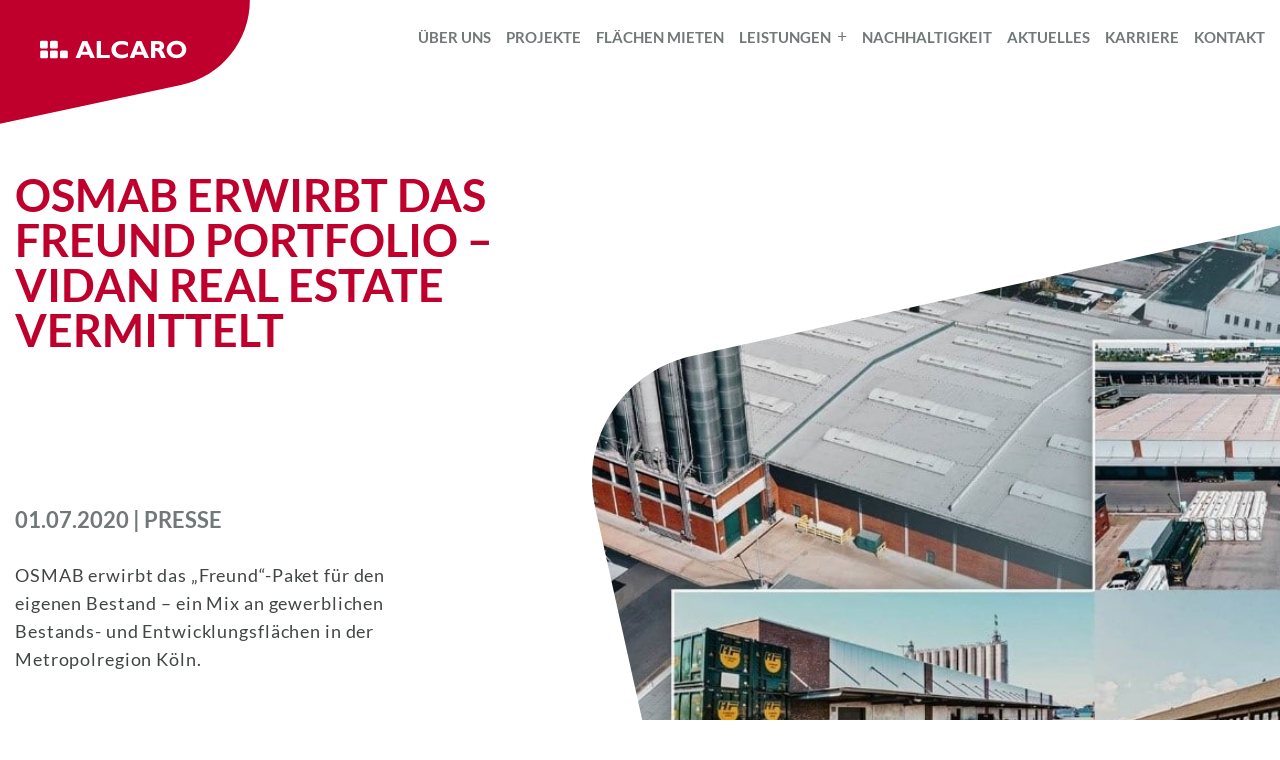

--- FILE ---
content_type: text/css; charset=utf-8
request_url: https://www.alcaro.de/wp-content/cache/min/1/wp-content/themes/master/style.css?ver=1759911891
body_size: 10929
content:
::-webkit-input-placeholder{font-family:'Lato',sans-serif!important}::-moz-placeholder{font-family:'Lato',sans-serif!important}:-ms-input-placeholder{font-family:'Lato',sans-serif!important}:-moz-placeholder{font-family:'Lato',sans-serif!important}body{padding-top:90px;font-family:'Lato',sans-serif!important}a{text-decoration:none;color:#bf002d}a:hover{cursor:pointer;text-decoration:underline}p{line-height:25px;letter-spacing:.88px}.row{max-width:80rem}.img{background-size:cover!important;background-position:center!important;background-repeat:no-repeat!important;border-radius:10px}.header{min-height:400px}.headline{text-transform:uppercase;width:100%;letter-spacing:1.2px}.subline{text-transform:uppercase;width:100%;letter-spacing:.88px}.text{color:#737A7A;line-height:25px;width:100%}.button-container{margin-top:40px}.button{padding:14px 20px;color:#bf002d;border:1px solid #bf002d;border-radius:10px;text-decoration:none;background:none;outline:none;font-family:'Lato',sans-serif!important}.button:hover{color:#fff;cursor:pointer;text-decoration:none}.text-left{text-align:left}.greyscale{-webkit-filter:grayscale(100%);filter:grayscale(100%)}.teaser-image{position:relative;height:260px;width:100%;margin-bottom:20px}.teaser-image:hover{-webkit-filter:grayscale(0%)!important;filter:grayscale(0%)!important;background-color:#bf002d;background-blend-mode:multiply}.teaser-image-hover{width:100%;height:100%;background:#bf002d;opacity:0;border-radius:10px}.teaser-image:hover .teaser-image-hover-text{opacity:1;transition-property:all;transition-duration:.6s;transition-timing-function:ease}.skip-link{display:none}.intro{padding-bottom:40px}.intro .headline{margin-top:40px;margin-bottom:25px}.intro .button-container{text-align:center;margin-bottom:20px}.intro p{width:100%;text-align:left}.red{color:#bf002d}.grey,p{color:#414545}.white{color:#fff}.main-navigation{clear:both;display:block;float:left;width:100%}.main-navigation ul{display:none;list-style:none;margin:0;padding-left:0}.main-navigation li{float:left;position:relative}.main-navigation a{display:block;text-decoration:none}.main-navigation a:hover{text-decoration:none}.main-navigation ul ul{box-shadow:0 3px 3px rgba(0,0,0,.2);float:left;position:absolute;top:100%;left:-999em;z-index:99999}.main-navigation ul ul ul{left:-999em;top:0}.main-navigation ul ul a{width:200px}.main-navigation ul li:hover>ul,.main-navigation ul li.focus>ul{left:auto}.main-navigation ul ul li:hover>ul,.main-navigation ul ul li.focus>ul{left:100%}.menu-toggle{position:absolute;right:40px}.menu-toggle,.main-navigation.toggled ul{display:block}@media screen and (min-width:1080px){.menu-toggle{display:none}.main-navigation ul{display:block}}.menu-toggle{position:absolute;z-index:999;right:18px;top:-50px;width:40px;height:30px;-webkit-transform:rotate(0deg);-moz-transform:rotate(0deg);-o-transform:rotate(0deg);transform:rotate(0deg);-webkit-transition:.5s ease-in-out;-moz-transition:.5s ease-in-out;-o-transition:.5s ease-in-out;transition:.5s ease-in-out;cursor:pointer;outline:0}.menu-menu-1-container{position:relative;z-index:9999!important}button.menu-toggle:before{content:"Menu";font-family:'Lato',sans-serif!important;font-size:20px;text-transform:uppercase;color:#bf002d;position:absolute;right:50px;top:3px}.menu-toggle span{display:block;position:absolute;height:4px;width:100%;background:#bf002d;border-radius:0;opacity:1;left:0;-webkit-transform:rotate(0deg);-moz-transform:rotate(0deg);-o-transform:rotate(0deg);transform:rotate(0deg);-webkit-transition:.25s ease-in-out;-moz-transition:.25s ease-in-out;-o-transition:.25s ease-in-out;transition:.25s ease-in-out}.menu-toggle span:nth-child(1){top:0}.menu-toggle span:nth-child(2),.menu-toggle span:nth-child(3){top:10px}.menu-toggle span:nth-child(4){top:20px}.menu-toggle.open span:nth-child(1){top:10px;width:0%;left:50%}.menu-toggle.open span:nth-child(2){-webkit-transform:rotate(45deg);-moz-transform:rotate(45deg);-o-transform:rotate(45deg);transform:rotate(45deg)}.menu-toggle.open span:nth-child(3){-webkit-transform:rotate(-45deg);-moz-transform:rotate(-45deg);-o-transform:rotate(-45deg);transform:rotate(-45deg)}.menu-toggle.open span:nth-child(4){top:10px;width:0%;left:50%}.site-header{height:90px;position:fixed;top:0;left:0;z-index:9999;width:100%;background:#fff}.site-header .row{position:relative}.site-branding{position:absolute;top:22px;z-index:10}.main-navigation{position:absolute;right:0;top:32px;width:auto;z-index:999}.main-navigation li a{font-size:15px;color:#737A7A;text-transform:uppercase;margin-right:25px}.main-navigation li:last-child a{margin-right:0}.main-navigation li>a:hover,.main-navigation .current_page_item>a,.main-navigation li.current-menu-parent>a{color:#bf002d}.main-navigation li.current-menu-parent>span.arrow:after,.main-navigation .current_page_item>span.arrow:after{color:#bf002d!important}.home .header{margin-bottom:10px}.home h1{text-align:left;text-transform:uppercase;font-weight:700}.home .button{color:#fff}.projects-filter ul{list-style:none;text-align:center}.projects-filter .active,.projects-filter li:hover{color:#bf002d;cursor:pointer}.projects-search{text-align:center;margin-top:40px;margin-bottom:40px}.projects-search input{padding:15px 20px;width:100%;max-width:580px;border:1px solid #fff;border-radius:10px;background-image:url(../../../../../../themes/master/images/icon-magnifier.png);background-position:right 10px top 4px;background-repeat:no-repeat;outline:none}.contact-form input[type="text"],.contact-form input[type="email"],.contact-form textarea{border:1px solid white!important}.contact-form input[type="text"]:focus,.contact-form input[type="email"]:focus,.contact-form textarea:focus,.projects-search input:focus{border:1px solid #717878!important}.project-container.filtr-item a{text-decoration:none!important}.project-container .subline{margin-bottom:15px}.project-container .subline-small{font-size:18px}.teaser-image-link{position:absolute;bottom:10px}.project-facts-container{padding-top:35px;padding-bottom:35px;background:#F2F2F2}.project-facts-image{height:400px}.project-facts-topic{width:170px}.project-facts-profile{margin-top:35px}.project-facts-profile a:after{content:"";width:18px;height:18px;top:4px;right:-7px;position:relative;display:inline-block;background:url(../../../../../../themes/master/images/arrow-down.png) no-repeat center}.project-facts-profile .button:hover:after{background:url(../../../../../../themes/master/images/arrow-down-white.png) no-repeat center}.project-images{padding-top:55px;padding-bottom:30px}.project-images .gallery-images{display:none}.project-images .teaser-image{margin-bottom:35px}.button-back{margin-top:8px}.single-projects .contact-form-container{margin-bottom:40px}.about-us-quota-container{padding-top:20px;padding-bottom:0;background:#F2F2F2;margin-bottom:35px}.about-us .headline-board h2{margin-top:90px;margin-bottom:90px;font-size:60px;text-align:center;font-weight:700}.about-us-quota-container .main-column{margin-bottom:60px}.contact-form-container{padding-top:65px;padding-bottom:60px;background:#F2F2F2;margin-bottom:15px}.contact-form h2{text-align:center;font-size:30px;line-height:40px;margin-bottom:40px}.contact-form input[type="text"],.contact-form input[type="email"],.contact-form textarea{width:100%;padding:16px;border:none;border-radius:10px;margin-bottom:20px;outline:none}input[type="submit"]{font-family:'Lato',sans-serif!important}.contact-form .privacy{margin-bottom:20px;position:relative}.contact-form .privacy input[type="checkbox"]{position:absolute;top:2px;left:0}.contact-form .privacy label{display:block;padding-left:20px;line-height:1.1}.press-article{margin-bottom:60px}.press-article h3{margin-top:0}.post-type-archive-news .posts-navigation .screen-reader-text{display:none}.post-type-archive-news .posts-navigation{width:100%;text-align:center;margin-bottom:60px}.single-news .subline{margin-top:6px}.single-news .more-link{text-align:right}.single-news .teaser-image:hover,.post-type-archive-news .teaser-image:hover{-webkit-filter:none;filter:none!important;background-color:transparent}.single-news a .teaser-image:hover,.post-type-archive-news a .teaser-image:hover{-webkit-filter:grayscale(0%)!important;filter:grayscale(0%)!important;background-color:#bf002d;background-blend-mode:multiply}footer .footer-content{margin-top:20px;padding-top:15px;height:80px;background:#bf002d;border-radius:10px 10px 0 0}#footer-menu{margin:0}#footer-menu li{display:inline-block;margin-right:20px}#footer-menu li a,.site-info,.site-info a{color:#fff;font-size:14px}#footer-menu li a:hover{text-decoration:underline}#cookie-bar{position:fixed;bottom:0;left:0;width:100%;z-index:99;background-color:rgba(0,0,0,.7);height:auto;line-height:0;color:#fff;text-align:center;padding:9px 0 6px 0}#cookie-bar .inner{padding:0 20px;max-width:none}#cookie-bar .inner:after{content:'';display:block;clear:both}#cookie-bar.fixed{position:fixed;bottom:0;left:0;width:100%}#cookie-bar.fixed.bottom{bottom:0;top:auto}.home #cookie-bar p,#cookie-bar p{margin:0;padding:0;float:left;width:80%;text-align:left;font-size:14px;line-height:28px;color:#fff;max-width:none}#cookie-bar p:last-child{width:20%;text-align:right}#cookie-bar a{color:#fff;display:inline-block;margin-left:3px;text-decoration:underline}#cookie-bar .cb-enable{background:transparent;border-radius:4px;border:solid 1px #E6E6E6;color:#E6E6E6;padding:3px 10px;text-decoration:none;line-height:20px;margin-top:3px;transition:all 0.3s ease-in;-webkit-transition:all 0.3s ease-in}#cookie-bar .cb-enable:hover{background:#E6E6E6;color:#000}#cookie-bar .cb-disable{background:#E6E6E6}#cookie-bar .cb-disable:hover{background:#E6E6E6}#cookie-bar .cb-policy{background:#E6E6E6}#cookie-bar .cb-policy:hover{background:#E6E6E6}@media (max-width:410px){#cookie-bar p{float:none;width:100%;text-align:left}#cookie-bar p:last-child{width:100%;text-align:left;margin-top:5px}#cookie-bar p:last-child a{margin-left:0}}@media screen and (max-width:1079px){.main-navigation{width:100%;top:90px;background:#fff}.main-navigation li{float:none;text-align:center;padding:16px;border-top:1px solid #f2f2f2}.main-navigation li a{margin-right:0}}@media only screen{h1{font-weight:700;font-size:24px;width:100%;text-align:center;line-height:34px;text-transform:uppercase}.subline{font-size:16px;text-align:center}.project-container{width:100%;padding-bottom:30px;min-height:300px}.project-container .headline{text-align:left;font-size:22px;line-height:27px;margin-top:10px;margin-bottom:30px;color:#717878}.project-facts{margin-bottom:0px!important}.project-facts .subline{text-align:left}.teaser-image .subline,.teaser-image p{text-align:left}.teaser-image-hover-text{padding:20px 15px;position:absolute;top:0;left:0;opacity:0;max-width:100%;height:100%;color:#fff}.home .teaser-image-hover-text p{color:#fff}.teaser-image-hover-text .subline{margin-top:0;font-size:20px;line-height:30px}.teaser-image-hover-text .subline-small{font-size:18px}.projects-filter{background:#f2f2f2;margin-bottom:40px}.projects-filter li{margin:0 25px 10px;display:block;text-transform:uppercase;color:#737A7A}.teaser{padding-bottom:0}.press-article .headline,.press-article .subline{text-align:left}.home p{color:#fff;max-width:100%}}@media only screen and (max-width:40em){.site-branding img{max-width:160px}.menu-toggle{top:-60px}button.menu-toggle:before{content:""}.header,.project-facts-image{height:auto;min-height:540px}.headline,.about-us .headline-board h2{font-size:18px;line-height:30px;text-align:center}}.home p{text-shadow:0 0 10px rgba(0,0,0,1)}.intro .headline{margin-top:40px;margin-bottom:20px}p{text-align:center}.teaser{margin-bottom:0}.button-container{text-align:center;margin-bottom:60px}.about-us-quota-container .button-container{text-align:left}.project-facts{margin-bottom:10px}.project-fact{text-align:left}.project-images{padding-bottom:0}.about-us .headline-board h2{margin-top:45px;margin-bottom:45px}.about-us-quota-container h2,.about-us-quota-container h3,.about-us-quota-container p,.about-us-quota-container .button{text-align:left}.about-us-quota-container{padding-top:45px;padding-bottom:25px}.about-us .board-container{margin-bottom:25px}footer .footer-content{height:auto;text-align:center}#footer-menu li{margin-right:30px}.site-info{text-align:center;padding:0 40px;margin-bottom:15px}}@media only screen and (min-width:40.063em){h1{font-weight:700;font-size:40px;width:100%;text-align:center;line-height:50px;text-transform:uppercase}.project-container{padding-bottom:30px}.teaser-image-hover-text{padding:20px 25px}.teaser-image-hover-text .subline{font-size:25px}.project-container .subline-small{font-size:18px}.projects-filter li{margin:0 25px;display:inline-block}.teaser{padding-bottom:50px}.subline{text-align:left}.header,.project-facts-image{height:auto;min-height:400px}.headline{font-size:24px;line-height:44px}.home h1{font-size:40px;line-height:50px!important;line-height:30px;text-align:left}.about-us-quota-container h2,.about-us-quota-container h3{text-align:left}.board-container{margin-bottom:50px}.button-container{margin-bottom:60px}.home p{color:#fff;max-width:360px}}@media only screen and (min-width:64.063em){h1{font-weight:700;font-size:60px;width:100%;text-align:center;line-height:60px;text-transform:uppercase}}.small-12{position:relative}.stoerer{position:absolute;left:-15px;z-index:99999;width:600px}.stoerer img{width:100%}@media only screen and (max-width:767px){.small-12{position:relative}.stoerer{position:absolute;left:-15px;z-index:99999;width:300px}.stoerer img{width:100%}}body{background-color:#fff}#header-slider{position:relative}#header-slider .item{padding-left:0;padding-right:0}#header-slider .img{height:100%;position:relative}#header-slider .home-header-container{margin:0;padding:.67rem .9375rem}.project-images .slick-arrow,#header-slider .slick-arrow{color:transparent;width:36px;height:84px;cursor:pointer;position:absolute;margin:auto;position:absolute;top:0;bottom:0;outline:none}.project-images .slick-prev,#header-slider .slick-prev{background:url(../../../../../../themes/master/images/wide-angled-arrow-left.svg) no-repeat;left:-40px}.project-images .slick-next,#header-slider .slick-next{background:url(../../../../../../themes/master/images/wide-angled-arrow-right.svg) no-repeat;right:-40px}#header-slider .bubble p{line-height:22px;margin:0;letter-spacing:.2px}#header-slider .bubble p strong{font-size:23px;line-height:30px;margin-bottom:12px;display:inline-block;letter-spacing:.4px}#header-slider .bubble.green-bubble-1,#header-slider .bubble.green-bubble-2,#header-slider .bubble.green-bubble-3{position:absolute;padding:25px;border-radius:30px;background-color:rgba(2,167,2,.8)}#header-slider .bubble.green-bubble-1{top:12%;right:24%}#header-slider .bubble.green-bubble-2{top:50%;right:10%}#header-slider .bubble.green-bubble-3{bottom:12.4%;left:10%}#header-slider .footer-right{position:absolute;bottom:25px;right:30px}#header-slider .footer-left{position:absolute;bottom:25px;left:30px;color:#fff}.slick-dots>li{display:inline-block}.slick-dots>li:only-child{display:none!important}.slick-slider .slick-track{min-width:100%}.teaser-image{height:260px}h1.headline{font-size:60px;line-height:60px;font-weight:700;text-align:center;margin-bottom:130px}h2{margin-top:0;margin-bottom:25px;color:#717878;font-size:40px;line-height:50px;text-transform:uppercase;font-weight:700}h3{font-size:22px;line-height:30px;color:#717878;font-weight:700;text-transform:uppercase}h4{font-size:18px;line-height:28px;color:#717878}footer.site-footer{background-color:#bf002d;height:80px;display:flex;justify-content:space-between;align-items:center}footer.site-footer .footer-content{background-color:transparent;border-radius:0;margin:0;padding:0;height:auto}footer.site-footer .site-info{padding:0 30px;margin-bottom:0}#footer-menu li a,footer.site-footer .site-info{font-size:16px;line-height:19px}#footer-menu{padding:0}#footer-menu li{margin-left:15px;margin-right:15px}h1{text-align:left;margin:40px 0}p{margin-top:26px;margin-bottom:26px;font-size:18px;color:#414545;line-height:28px;text-align:left}.home p{text-shadow:none;margin-top:25px;margin-bottom:25px;font-size:18px;color:#414545;line-height:28px;text-align:left}.content-area ul{list-style-type:none;position:relative;left:-10px}.content-area ul ul{margin-top:10px}.content-area ul li{font-size:18px;line-height:28px;color:#414545;margin-bottom:10px;position:relative}.content-area ul li:before{content:"";display:inline-block;background:url(../../../../../../themes/master/images/neu/bullet_li.jpg) no-repeat;width:9px;height:9px;position:absolute;top:10px;left:-20px}.content-area ul ul li:before{background:url(../../../../../../themes/master/images/neu/bullet_li_sub.jpg) no-repeat}.site-header{height:87px;display:flex;align-items:center;background-color:#fff;position:fixed;z-index:19}#page-logo{position:fixed;top:0;left:0;z-index:23;max-width:339px;max-height:189px;width:100%;height:auto}.main-navigation{position:relative;left:0;top:0;width:auto;z-index:999;right:inherit;float:none;margin-left:auto;margin-right:auto}.main-navigation li a{color:#717878;font-family:'Lato',sans-serif!important;font-size:18px;line-height:24px;font-weight:600}#masthead .row.nav-container{height:87px;align-items:center;max-width:inherit;width:100%}#content.site-content{padding-top:53px}.contact-form-container{margin-bottom:0;padding-top:150px;padding-bottom:140px}.button{font-size:18px;line-height:22px;padding:13px 20px;color:#fff;display:inline-block;text-align:center;background-color:#bf002d;background-size:200% 200%;background-image:linear-gradient(to top,#C2002A 50%,transparent 50%);-webkit-transition:background-position 300ms;-moz-transition:background-position 300ms;-ms-transition:background-position 300ms;-o-transition:background-position 300ms;transition:background-position 300ms}.button:hover{background-image:linear-gradient(to top,#C2002A 51%,transparent 50%);background-position:0 100%;-webkit-transition:background-position 300ms;-moz-transition:background-position 300ms;-ms-transition:background-position 300ms;-o-transition:background-position 300ms;transition:background-position 300ms}.button.outer{color:#bf002d;border:1px solid #bf002d;background-color:#fff;background-image:linear-gradient(to top,white 50%,transparent 50%);background-size:200% 200%}.button.mail{margin-top:25px}.button.outer:hover{color:#fff;background-image:linear-gradient(to top,#bf002d 51%,transparent 50%);background-position:0 100%}.contact-form-container input[type="submit"]{max-width:190px;width:100%}.contact-form h2{text-align:center;font-size:40px;margin-bottom:50px;margin-top:0;color:#717878}#google-maps-contact,#google-maps-contact iframe{width:100%;height:770px}#header-bild,.slider-items-start .item{min-height:850px;position:relative;outline:none}#header-bild .intro-title h1{margin-top:30px;margin-bottom:130px;position:relative;z-index:18}#header-bild .intro .header-text,#header-bild .intro .text{font-size:18px;line-height:27px;margin-bottom:50px;color:#414545}#header-bild .intro .subline{color:#717878;font-size:22px;font-weight:700;line-height:27px;text-align:left}#header-bild .intro .header-text p{text-align:left;font-size:18px;line-height:27px;margin-top:25px;margin-bottom:25px}#header-bild .intro{height:100%;padding-bottom:0}#header-bild .intro .header-text a{color:#414545}#header-bild .intro .header-text a:hover{color:#bf002d}#header-bild .img-container{position:absolute;width:100%;height:100%;right:0;bottom:0;max-width:54%;overflow:hidden;max-height:826px}#header-bild .img-container .img{width:100%;height:100%;background-size:cover!important;top:0;left:1px;position:relative;border-radius:0;max-height:825px}#header-bild .img-container .overlay{width:101%;height:101%;background:url(../../../../../../themes/master/images/neu/header-overlay.svg) no-repeat;background-size:cover;position:absolute;top:-1px;left:-1px;z-index:11;background-position:top left}#header-bild.home-pages .slick-dots{display:none!important}.page-template-default article .entry-content{padding-bottom:135px}.page-template-default article .entry-content h3{font-size:22px;line-height:30px;font-weight:700;color:#717878;margin-top:0;text-transform:uppercase}.page-template-default article .entry-content p,.page-template-default article .entry-content a{color:#414545;font-size:18px;line-height:28px;margin-bottom:25px;letter-spacing:1px}.page-template-default .ansprechpartner .title{margin-top:20px}.ansprechpartner .title{color:#717878;font-weight:700;text-transform:uppercase;font-size:40px;line-height:50px;margin-bottom:25px}.ansprechpartner .txt p{font-size:18px;line-height:28px;color:#414545;margin-top:0;margin-bottom:25px}.ansprechpartner .ansprechpartner-title{font-size:16px;line-height:25px;color:#bf002d;text-transform:uppercase;margin-bottom:4px}.ansprechpartner .txt p.ansprechpartner-name{font-size:22px;font-weight:700;line-height:27px;color:#717878;text-transform:uppercase}.ansprechpartner .txt p a{color:#414545}.ansprechpartner img.img{margin-bottom:25px}.teaser-content{padding-top:150px;padding-bottom:125px;background-color:#F2F2F2}.teaser-content.grau-bg{background-color:#F2F2F2}.teaser-content.weiss-bg{background-color:#fff}.teaser-content p{font-size:18px;line-height:27px}.teaser-content a.button{margin-top:25px}#messe .sub-headline,.project-container .sub-headline{font-size:16px;line-height:19px;text-transform:uppercase;margin-top:20px;color:#bf002d}.teaser-image{border-radius:40px;height:260px}.project-container{padding-bottom:0}.teaser{padding-bottom:0}.teaser.with-button-row{padding-bottom:150px}.teaser.without-button-row{padding-bottom:125px}.page-teaser-content .page-teaser-row{padding:150px 0}.content-zertifizierung.bg-g,.project-images.bg-g,.page-teaser-content .page-teaser-row.bg-g{background-color:#f2f2f2}.content-zertifizierung.bg-w,.project-images.bg-w,.page-teaser-content .page-teaser-row.bg-w{background-color:#fff}.page-teaser-content .page-teaser-text{display:flex;align-items:center}.page-teaser-content .page-teaser-text p{font-size:18px;letter-spacing:.8px;line-height:27px}.page-teaser-content .page-teaser-text .button{margin-top:25px;width:auto;max-width:inherit}.page-teaser-content .page-teaser-image{display:flex;align-items:center}.page-teaser-content .page-teaser-image .page-teaser-image-container{width:100%}.page-teaser-content .page-teaser-image .img{height:400px;border-radius:30px}.content-auszeichnungen,.content-verbaende,.content-vorstand{padding-top:150px;padding-bottom:100px;background-color:#f2f2f2}.page-template-page-about-us .content-verbaende{background-color:#f2f2f2}.page-template-page-about-us .content-verbaende .teaser-image.img{background-color:white!important}.content-auszeichnungen .subline,.content-verbaende .subline,.content-vorstand .subline{margin-bottom:10px;color:#bf002d;font-size:16px;line-height:25px;letter-spacing:.8px;text-align:left;min-height:100px;display:flex;align-items:flex-end}.content-auszeichnungen .text,.content-verbaende .text,.content-vorstand .text{margin-bottom:30px}.content-auszeichnungen .text a,.content-verbaende .text a,.content-vorstand .text a{color:#414545}.content-auszeichnungen .teaser-image.img,.content-verbaende .teaser-image.img,.content-vorstand .teaser-image.img{height:260px;margin-bottom:30px}.button.button-without-bg{color:#bf002d;background-color:transparent;background-size:200% 200%;background-image:linear-gradient(to top,#bf002d 50%,transparent 50%);-webkit-transition:background-position 300ms;-moz-transition:background-position 300ms;-ms-transition:background-position 300ms;-o-transition:background-position 300ms;transition:background-position 300ms}.button.button-without-bg:hover{background-image:linear-gradient(to top,#bf002d 51%,transparent 50%);background-position:0 100%;-webkit-transition:background-position 300ms;-moz-transition:background-position 300ms;-ms-transition:background-position 300ms;-o-transition:background-position 300ms;transition:background-position 300ms;color:#fff}.page-template-page-about-us-sub-php .entry-content-container{padding-top:150px;padding-bottom:125px;background-color:#f2f2f2}.page-template-page-about-us-sub-php .entry-content-container .entry-content .button{margin-top:25px}#organigram{padding:150px 0;background-color:#f2f2f2}#organigram .download-button{margin-top:25px;margin-bottom:50px}.repeat-content{padding-top:150px;padding-bottom:100px;background-color:#f2f2f2}.repeat-content h3{margin-top:5px;margin-bottom:25px}.repeat-content img{border-radius:30px;margin-bottom:25px}.taxonomie-repeater{padding-top:150px;padding-bottom:75px}.taxonomie-repeater h2{margin-bottom:50px}.taxonomie-repeater .projekt-item{margin-bottom:75px}.taxonomie-repeater .projekt-item .subline{font-size:16px;line-height:25px;color:#bf002d;text-align:left}.taxonomie-repeater .projekt-item .title{margin-top:5px}.taxonomie-repeater .projekt-item .img{height:260px;border-radius:30px}.taxonomie-repeater .button.button-without-bg{margin-top:5px}.taxonomie-repeater.news{background-color:#f2f2f2}.teaser.filtr-container{overflow:hidden}.container-project-filter .projects-filter ul{left:0;margin-top:30px;margin-bottom:0;margin-left:0;margin-right:0;padding:0}.container-project-filter .projects-filter ul li{line-height:24px;color:#717878;margin-bottom:0;margin-left:12px;margin-right:12px;display:inline-block}.container-project-filter .projects-filter ul li:hover,.container-project-filter .projects-filter ul li.active{color:#bf002d;font-weight:600}.container-project-filter .projects-filter ul li:first-child{margin-left:0}.container-project-filter .projects-filter ul li:before{display:none}.container-project-filter .teaser.filtr-container .teaser-image{height:260px}.container-project-filter .projects-filter{margin-bottom:80px}.container-project-filter .filtr-item{padding-bottom:100px}.container-project-filter .project-container .headline.outer{margin-bottom:0;margin-top:5px}.container-project-filter .project-container .subline.outer{font-size:16px;line-height:25px;color:#bf002d;margin-bottom:0;margin-top:20px;text-align:left}.project-facts{border-bottom:1px solid #979797;padding:11px 0}.project-facts:first-of-type{border-top:1px solid #979797}.project-facts .facts-label,.project-facts .facts-text{font-size:18px;line-height:28px;color:#414545}.project-facts .facts-label{padding-right:10px}.project-facts .facts-text{padding-left:10px}#header-bild .daten-fakten{padding-bottom:50px}.daten-fakten .project-facts-profile{margin-bottom:50px}.project-facts-profile a:after{display:none}.project-ansprechpartner{padding-top:150px;padding-bottom:125px;background-color:#f2f2f2}.project-images .teaser-image{height:260px;margin-bottom:0}.project-images.slick-container{padding-top:150px;padding-bottom:150px}.project-images.slick-container h2{margin-bottom:50px}.slick-container .slick-list{position:relative}.slick-container .slick-prev,.slick-container .slick-next{position:absolute;top:0}#organigram-container{background-color:#F2F2F2}#organigram-container .content,#organigram-container .content .txt h4,#organigram-container .content .txt ul li,#organigram-container .content .txt,#organigram-container .content .txt a{color:#717878}#organigram-container .content .txt ul li a:before{content:"";display:inline-block;width:16px;height:16px;background:url(../../../../../../themes/master/images/neu/link_gray_16x16px.svg) no-repeat;margin-right:5px;position:relative;top:1px}#organigram-container .content .txt ul li a:hover{color:#bf002d}#organigram-container .content .txt ul li a:hover:before{background:url(../../../../../../themes/master/images/neu/link_red_16x16px.svg) no-repeat}#organigram-container .content .txt h4{margin-top:0;margin-bottom:25px;font-weight:700;text-transform:uppercase;color:#bf002d}#organigram-container .content .txt h4 a{color:#bf002d}#organigram-container .content .txt ul{padding:0;margin:0 0 40px 0;list-style-type:none;left:0}#organigram-container .content .txt ul:last-child{margin:0}#organigram-container .content .txt ul li{margin-bottom:25px}#organigram-container .content .txt ul li:before{display:none}#organigram-header{width:100%;height:345px;background-color:#bf002d;border-radius:40px;display:flex;justify-content:center;align-items:center;padding:0 15px;text-align:center}#organigram-header img{height:54px;margin-top:-85px}#organigram-content{margin-top:-85px;padding:0 15px}#organigram-content .column .content{background-color:#fff;border-radius:40px;padding:25px 30px 0 30px;height:100%}#organigram-footer .column .content .title,#organigram-content .column .content .title{font-size:40px;line-height:50px;font-weight:700;text-transform:uppercase;margin-bottom:40px}#organigram-footer{margin-top:30px;padding:0 15px;position:relative}#organigram-footer .content{background-color:#fff;position:relative;padding:25px 30px 0 30px;height:100%}#organigram-content .column,#organigram-footer .content{font-size:22px;line-height:27px}#organigram-footer .column-1 .content{border-top-left-radius:40px;border-bottom-left-radius:40px}#organigram-footer .column-1 .content:after{content:"";width:1.875rem;display:block;right:-1.875rem;top:0;position:absolute;height:100%;background-color:#fff}#organigram-footer .column-2 .content{border-top-right-radius:40px;border-bottom-right-radius:40px}#organigram-footer .column-2 .content ul{display:flex;flex-wrap:wrap}#organigram-footer .column-2 .content ul li{flex:0 0 50%;max-width:50%;padding-right:100px}.project-images .slick-prev{left:-71px;top:85px;bottom:inherit}.project-images .slick-next{right:-71px;top:85px;bottom:inherit}#header-bild.home-pages .slick-dots,.project-images .slick-dots{padding:0;margin:45px 0 0 0;text-align:center}#header-bild.home-pages .slick-dots li,.project-images .slick-dots li{margin-left:7px;display:inline-block}#header-bild.home-pages .slick-dots li button,.project-images .slick-dots li button{color:transparent;width:17px;height:18px;background:url(../../../../../../themes/master/images/neu/galerie_slider_point_normal.jpg) no-repeat;cursor:pointer}#header-bild.home-pages .slick-dots li.slick-active button,.project-images .slick-dots li.slick-active button{background:url(../../../../../../themes/master/images/neu/galerie_slider_point_active.jpg) no-repeat}#header-bild.home-pages .slick-dots li:first-child,.project-images .slick-dots li:first-child{margin-left:0}#header-bild.home-pages .slick-dots li:before,.project-images .slick-dots li:before{display:none}#lightbox.lightbox{height:100%}#lightbox.lightbox .lb-outerContainer{position:relative;width:100%!important;height:100%!important;margin:0 auto;border-radius:4px;background-color:#fff;padding:85px 100px;max-width:1000px;max-height:90%;border-radius:15px}#lightbox.lightbox .lb-outerContainer .lb-container{width:100%;height:100%;display:flex}#lightbox.lightbox .lb-outerContainer .lb-container img{max-width:100%;max-height:100%;height:auto!important;width:auto!important;position:relative;top:0;bottom:0;margin:auto;border-radius:30px}.lb-data .lb-close{position:absolute;top:-50px;margin-left:-50px}#messe{padding-top:150px;padding-bottom:120px;background-color:#F2F2F2}#messe.grau-bg{background-color:#F2F2F2}#messe.weiss-bg{background-color:#fff}#messe .img{border-radius:30px;height:260px;background-color:#fff;padding:40px;display:flex;justify-content:center;align-items:center;background-size:contain!important}#messe.weiss-bg .img{background-color:#F2F2F2;background-size:auto!important}#messe.weiss-bg .img:hover{-webkit-filter:grayscale(0%)!important;filter:grayscale(0%)!important;background-color:#bf002d;background-blend-mode:multiply}#messe .headline{text-align:left;font-size:22px;line-height:27px;margin-top:10px;margin-bottom:30px;color:#717878}.container-news-filter .news-filter{background:#f2f2f2;margin-bottom:100px}.container-news-filter ul{list-style-type:none;position:relative;left:0;margin-top:30px;margin-bottom:30px;margin-left:0;margin-right:0;padding:0;text-align:center}.container-news-filter ul li{display:block;text-transform:uppercase;line-height:24px;color:#717878;margin-bottom:0;margin-left:12px;margin-right:12px;display:inline-block;cursor:pointer}.container-news-filter ul li:before{display:none}.container-news-filter ul li:hover,.container-news-filter ul li.active{color:#bf002d;font-weight:600}.container-news-filter ul li:first-child{margin-left:0}.container-jobs .jobs-container,.container-news-filter .news-container{transform:inherit!important;position:relative!important;height:auto!important}.container-jobs .jobs-container h3,.container-news-filter .news-container h3{line-height:28px;color:#717878;margin-bottom:30px;margin-top:0;text-align:left}.container-news-filter .news-container.filteredOut{display:none}.container-jobs .jobs-container .subline,.container-news-filter .news-container .subline{margin-top:0;margin-bottom:5px;text-align:left;font-size:16px;color:#bf002d}.container-jobs .jobs-container .button-container,.container-news-filter .news-container .button-container{text-align:left;margin-bottom:85px}.container-news-filter .news-container .teaser-image:hover{background-color:transparent}.container-news-filter .news-container .button-container.showmore{text-align:left;margin-bottom:150px;margin-top:20px}.custom-gallery-popup{background-color:#fff;max-height:90%;max-width:1250px!important;width:90%;height:90%;border-radius:10px}.custom-gallery-popup .mfp-figure{padding:100px}.custom-gallery-popup .mfp-figure,.custom-gallery-popup .mfp-figure figure{width:100%;height:100%;max-height:100%;min-height:100%;max-width:100%;min-width:100%}.custom-gallery-popup .mfp-figure figure{display:flex;flex-direction:column;justify-content:center}.custom-gallery-popup .mfp-figure figure img.mfp-img{max-height:100%!important;padding:0;border-radius:30px}.custom-gallery-popup .mfp-figure:after{display:none}.custom-gallery-popup .mfp-image-holder .mfp-close{padding:0;right:0}.custom-gallery-popup .mfp-arrow-right,.custom-gallery-popup .mfp-arrow-left{width:36px;height:84px}.custom-gallery-popup .mfp-arrow-right{background:url(../../../../../../themes/master/images/arrow-right.svg) no-repeat;right:40px}.custom-gallery-popup .mfp-arrow-left{background:url(../../../../../../themes/master/images/arrow-left.svg) no-repeat;left:40px}.custom-gallery-popup .mfp-arrow-right:hover{background:url(../../../../../../themes/master/images/wide-angled-arrow-right.svg) no-repeat;right:40px}.custom-gallery-popup .mfp-arrow-left:hover{background:url(../../../../../../themes/master/images/wide-angled-arrow-left.svg) no-repeat;left:40px}.custom-gallery-popup .mfp-arrow-right:before,.custom-gallery-popup .mfp-arrow-right:after,.custom-gallery-popup .mfp-arrow-left:before,.custom-gallery-popup .mfp-arrow-left:after{display:none}.single-news .more-link{text-align:left}.teaser-content.white-bg{background-color:#fff}.slider-items-start .slick-next,.slider-items-start .slick-prev{position:absolute;width:36px;height:84px;color:transparent;cursor:pointer;margin:auto;outline:none;top:0;z-index:10;bottom:0}.slider-items-start .slick-next{background:url(../../../../../../themes/master/images/arrow-right.svg) no-repeat;right:40px}.slider-items-start .slick-next:hover{background:url(../../../../../../themes/master/images/wide-angled-arrow-right.svg) no-repeat}.slider-items-start .slick-prev{background:url(../../../../../../themes/master/images/arrow-left.svg) no-repeat;left:40px}.slider-items-start .slick-prev:hover{background:url(../../../../../../themes/master/images/wide-angled-arrow-left.svg) no-repeat}.container-news-filter.news-actual-start{padding:150px 0}.news-actual-start.grau-bg{background-color:#f2f2f2}.news-actual-start.weiss-bg{background-color:#fff}.container-news-filter.news-actual-start .news-container .button-container{margin-bottom:0}.mfp-pager{width:100%;position:absolute;z-index:20;bottom:0;left:0;right:0;margin:0 auto;text-align:center;overflow:hidden}.mfp-pager::after{clear:both;display:block;content:''}.mfp-pager li{padding:0;margin:0;display:inline-block}.mfp-pager .arrow_next,.mfp-pager .arrow_prev{display:inline-block}.mfp-pager .arrow_next button,.mfp-pager .arrow_prev button{vertical-align:middle;border:none}.mfp-pager .dots{vertical-align:top;text-align:center;display:inline-block;margin:0;padding:0;position:relative}.mfp-pager .dots li{display:inline-block;margin-left:7px}.mfp-pager .dots li button{display:block;width:17px;height:18px;background:url(../../../../../../themes/master/images/neu/galerie_slider_point_normal.jpg) no-repeat;text-indent:-9999px;padding:5px;margin:0;cursor:pointer;border:none}.mfp-pager .dots li.active button{background:url(../../../../../../themes/master/images/neu/galerie_slider_point_active.jpg) no-repeat}.filtr-item.hide-article{overflow:hidden;height:0!important;opacity:0;transition:height 0ms 400ms,opacity 400ms 0ms}.filtr-item.show-article{height:auto!important;opacity:1;transition:height 0ms 0ms,opacity 600ms 0ms}.show-640{display:none}.hide-640{display:blocK}.main-navigation ul>li.menu-item-has-children>span.arrow:after{content:"+";display:inline-block;margin-left:5px;width:11px;height:24px;text-align:center;color:#717878;font-family:"Open Sans";font-size:18px;line-height:24px;font-weight:600}.main-navigation ul>li>span.arrow{position:relative;right:0;top:0}.main-navigation ul>li.menu-item-has-children:hover>span.arrow:after{content:"-";color:#bf002d}.main-navigation ul>li a:after{content:"";display:inline-block;margin-left:0;width:0;height:24px}.main-navigation ul>li.menu-item-has-children:hover>a{color:#bf002d}@media(min-width:1080px){.main-navigation ul>li{margin-right:25px}.main-navigation ul>li>a{height:50px;display:inline-block;align-items:center;margin-right:0;position:relative;z-index:10}.main-navigation li ul{position:absolute;left:-20px!important;top:30px;z-index:1;visibility:hidden;opacity:0;filter:alpha(opacity=0);-webkit-transition:400ms ease;-moz-transition:400ms ease;-o-transition:400ms ease;transition:400ms ease;padding:10px 20px;background-color:#fff;border-radius:10px}.main-navigation ul>li:hover ul{visibility:visible;opacity:1;filter:alpha(opacity=100)}.main-navigation li ul li{float:none}.main-navigation li ul li a{padding:10px 0;display:block}.main-navigation ul ul a{width:auto;margin-right:0;white-space:nowrap}}@media(max-width:1560px){.main-navigation{margin-right:initial}}@media(max-width:1199px){#page-logo{max-width:250px}}@media(max-width:1079px){button.menu-toggle:before{display:none}.menu-toggle{top:35px;right:15px}.site-header{height:90px}#masthead .row.nav-container{height:90px;padding:0}.main-navigation{width:100%;height:100%;top:0}.main-navigation li{padding:0;position:relative}.main-navigation.toggled .mainnavigation-container{position:absolute;top:90px;width:100%;height:calc(100vh - 90px);overflow:auto;background-color:#fff}.main-navigation.toggled ul{display:block;padding:0 15px;width:100%;position:relative;background-color:#fff}.main-navigation.toggled ul ul{display:none}.main-navigation li a{padding:16px 30px 16px 0}.main-navigation ul>li>span.arrow{position:absolute;right:0;top:5px;z-index:11;width:50px;height:50px;display:flex;justify-content:center;align-items:center}.main-navigation ul>li.menu-item-has-children>span.arrow:after{width:32px;height:24px;font-size:40px}.main-navigation ul>li.menu-item-has-children>a,.main-navigation ul>li.menu-item-has-children>.arrow:after{color:#717878!important;content:"+"!important}.main-navigation ul>li.menu-item-has-children.open>a,.main-navigation ul>li.menu-item-has-children.open>.arrow:after{color:#bf002d!important;content:"-"!important}.main-navigation ul>li.menu-item-has-children ul{display:none}.main-navigation ul>li.menu-item-has-children.open ul{display:block;float:none;height:auto;position:static}.main-navigation ul ul a{width:100%}}.contact-form .privacy input[type="checkbox"]{opacity:0}.contact-form .privacy input[type="checkbox"]+span label::before,.contact-form .privacy input[type="checkbox"]+label::before{content:'';background:url(../../../../../../themes/master/images/checkbox/normal.svg) no-repeat center center;display:inline-block;width:30px;height:30px;margin:0 0 0 7px;vertical-align:middle;cursor:pointer;position:absolute;top:-5px;left:-7px}.contact-form .privacy input[type="checkbox"]:hover+span label::before,.contact-form .privacy input[type="checkbox"]:hover+label::before{content:'';background:url(../../../../../../themes/master/images/checkbox/hover.svg) no-repeat center center}.contact-form .privacy input[type="checkbox"]:checked+span label::before,.contact-form .privacy input[type="checkbox"]:checked+label::before{content:'';background:url(../../../../../../themes/master/images/checkbox/active.svg) no-repeat center center}.contact-form .privacy .label{padding-left:50px;cursor:pointer}.contact-form .privacy .wpcf7-list-item label{padding-left:15px}.contact-form p{margin-bottom:20px;margin-top:0}.custom-gallery-popup .mfp-figure .mfp-close{right:40px;width:30px;height:30px;display:block;background:url(../../../../../../themes/master/images/close-normal.svg) no-repeat center center;padding:0;top:40px;color:transparent;opacity:1}.custom-gallery-popup .mfp-figure .mfp-close:hover{background:url(../../../../../../themes/master/images/close-hover.svg) no-repeat center center}.page-template-default article .entry-content a{word-break:break-all}.mfp-img-mobile .mfp-counter{display:none!important}.contact-form input[type="text"],.contact-form input[type="email"],.contact-form textarea{margin-bottom:0}span.wpcf7-not-valid-tip{color:#bf002d;font-size:14px;margin-top:10px}div.wpcf7-response-output{margin:0}@media(min-width:1900px){#header-bild .img-container{max-width:1025px}}@media(max-width:1770px){#page-logo{width:250px}}@media(max-width:1400px){.slider-items-start .slick-prev{left:10px}.slider-items-start .slick-next{right:10px}.project-images .slick-prev{left:20px;z-index:12}.project-images .slick-next{right:20px;z-index:12}}@media(max-width:1330px){#page-logo{width:250px}.main-navigation li a{font-size:15px}.main-navigation ul>li{margin-right:15px}.main-navigation ul>li:last-child{margin-right:0}}@media(max-width:1300px){.slider-items-start .slick-prev{display:none!important}.slider-items-start .slick-next{display:none!important}h1.headline,h1{font-size:45px;line-height:45px}.ansprechpartner .title,h2{font-size:34px;line-height:40px}#header-bild,.slider-items-start .item{min-height:670px}#header-bild .intro-title h1{max-width:80%}}@media(max-width:1199px){#page-logo{width:200px}#organigram-footer .column .content .title,#organigram-content .column .content .title{font-size:30px;line-height:40px}#organigram-container .content .txt h4{font-size:20px;line-height:25px}#organigram-container .content .txt ul li{font-size:16px}}@media(max-width:1079px){.main-navigation li a{padding:16px 30px 16px 0;font-size:18px}.main-navigation ul>li{margin-right:0}.main-navigation li ul li a{font-size:15px}}@media(max-width:1023px){#header-bild .img-container{max-width:48%}.page-teaser-content .page-teaser-text .button{margin-top:0}.teaser-image{margin-bottom:30px}.teaser-content{padding-top:75px}.teaser.with-button-row{padding-bottom:75px}#organigram,.container-news-filter.news-actual-start{padding:75px 0}#messe{padding-top:75px;padding-bottom:60px}.content-auszeichnungen,.content-verbaende,.content-vorstand{padding-top:75px;padding-bottom:50px}.teaser.without-button-row{padding-bottom:60px}.page-teaser-content .page-teaser-row{padding:75px 0}#organigram-content .column-3{margin-top:30px}#organigram-content .column-3 ul{display:flex;flex-wrap:wrap}#organigram-content .column-3 .txt ul li{flex:0 0 50%;max-width:50%;padding-right:100px}#organigram-footer .column-1 .content ul{display:flex;flex-wrap:wrap}#organigram-footer .column-1 .content ul li{flex:0 0 50%;max-width:50%;padding-right:100px}#organigram-footer .column-1 .content:after{display:none}#organigram-footer .column-1 .content{border-top-left-radius:40px;border-top-right-radius:40px;border-bottom-left-radius:0}#organigram-footer .column-2 .content{border-top-left-radius:0;border-top-right-radius:0;border-bottom-left-radius:40px}.content-auszeichnungen .teaser-image.img,.content-verbaende .teaser-image.img,.content-vorstand .teaser-image.img{max-width:400px}.content-auszeichnungen .subline,.content-verbaende .subline,.content-vorstand .subline{min-height:inherit}.about-us .board-container{margin-bottom:50px}.page-template-page-about-us-sub-php .entry-content-container{padding-top:75px;padding-bottom:70px}.page-template-page-about-us-sub-php .entry-content-container .ansprechpartner{margin-top:50px}.contact-form-container{padding-top:75px;padding-bottom:70px}#google-maps-contact,#google-maps-contact iframe{height:500px}.page-template-default article .entry-content{padding-bottom:0}.entry-content-container .ansprechpartner{margin-top:50px}.entry-content-container{padding-bottom:70px}h1.headline{margin-bottom:60px}.container-project-filter .projects-filter{margin-bottom:40px}.container-news-filter .news-container .button-container.showmore{margin-bottom:75px}.container-news-filter .news-filter{margin-bottom:40px}.project-ansprechpartner{padding-top:75px}.project-images.slick-container{padding-top:75px;padding-bottom:75px}.project-images .slick-prev{display:none!important}.project-images .slick-next{display:none!important}.repeat-content{padding-top:75px;padding-bottom:50px}.taxonomie-repeater{padding-top:75px;padding-bottom:40px}.taxonomie-repeater .projekt-item .img{margin-bottom:30px}}@media(min-width:768px) and (max-width:1023px){#header-bild .intro>.medium-12{-ms-flex:0 0 41.66667%;flex:0 0 41.66667%;max-width:41.66667%}}@media(max-width:991px){footer.site-footer{background-color:#bf002d;height:auto;justify-content:center;align-items:center;flex-direction:column-reverse}footer.site-footer .site-info{height:80px;justify-content:center;display:flex;flex-wrap:wrap;align-items:center}footer.site-footer .site-info:last-child{display:none}footer.site-footer .footer-content{width:100%;background-color:#C2002A;padding:20px}footer.site-footer #footer-menu li{display:block;margin-bottom:25px}footer.site-footer #footer-menu li:last-child{margin-bottom:0}h1.headline,h1{font-size:38px;line-height:38px}.page-teaser-content .page-teaser-image .img{height:300px}.news-actual-start .teaser-image{height:200px}.page-teaser-content .page-teaser-image{display:flex;align-items:flex-start}}@media screen and (max-width:800px) and (orientation:landscape),screen and (max-height:300px){.mfp-img-mobile .mfp-bottom-bar{margin-top:-36px;position:absolute;top:100%;left:0;width:100%;cursor:auto;background:#fff;bottom:10px}}@media(max-width:767px){#header-bild .img-container{max-width:45%;max-height:52%;top:30%}h1.headline,h1{font-size:34px;line-height:40px;max-width:inherit}#header-bild .intro-title h1{margin-bottom:60px}#header-bild .intro-title>.medium-7,.slider-items-start .item .intro-title>.medium-7{max-width:100%;flex:0 0 100%}#header-bild,.slider-items-start .item{min-height:650px}.type-news #header-bild.no-text{min-height:540px}.type-news #header-bild.no-text .img-container{margin-bottom:0}h2{font-size:28px;line-height:32px}.ansprechpartner .title{font-size:28px;line-height:32px}.page-teaser-content .page-teaser-text p,.home p,p{font-size:16px;line-height:25px}.content-area ul li{font-size:16px;line-height:25px}#organigram-footer .column-2 .content ul li{flex:0 0 100%;max-width:100%}#organigram-footer .column .content .title,#organigram-content .column .content .title{font-size:25px;line-height:35px}#organigram-container .content .txt h4{font-size:18px;line-height:22px}#organigram-header img{height:30px}#organigram-footer .column-1 .content ul li,#organigram-footer .column-2 .content ul li,#organigram-content .column-3 .txt ul li{padding-right:10px}#organigram-footer .column .content,#organigram-content .column .content{text-align:center}.type-news #header-bild.no-text{min-height:inherit;display:flex;flex-direction:column}.type-news #header-bild.no-text .img-container{top:inherit;bottom:0;height:270px;max-height:inherit;position:relative;align-self:flex-end}.container-news-filter ul li,.container-project-filter .projects-filter ul li{width:100%;margin-left:0px!important;margin-right:0px!important;margin-bottom:10px}#organigram-header{height:200px}#header-bild .intro{height:auto}#header-bild,.slider-items-start .item{display:flex;flex-direction:column}#header-bild .intro-title,.slider-items-start .item .intro-title{order:1;flex:auto;width:100%}#header-bild .intro,.slider-items-start .item .intro{order:3;flex:auto;width:100%}#header-bild .img-container,.slider-items-start .item .img-container{order:2;flex:auto;align-self:flex-end;position:relative;margin-bottom:30px;max-width:350px}#header-bild.projekt .img-container{max-width:45%;max-height:52%;top:inherit;position:absolute;margin-bottom:0}#header-bild.projekt .img-container .overlay{background-size:cover!important}#header-bild.home-pages .slick-dots{display:block!important;margin:20px 0 0 0}#header-bild,.slider-items-start .item{min-height:inherit;height:auto}}@media(max-width:639px){.container-news-filter .news-container h3{text-align:left}#header-bild .img-container{height:270px;width:100%;max-width:375px;position:relative;top:0}#header-bild.projekt .img-container{height:270px!important;width:100%!important;max-width:375px!important;position:relative!important;top:0!important;margin-bottom:30px}#header-bild .intro-title h1{margin-bottom:20px;margin-top:0}.page-teaser-content .page-teaser-image .img,#messe .img,.news-actual-start .teaser-image,.teaser-image{height:230px}.teaser-row h3,.project-container .headline{margin-bottom:50px}.container-news-filter .news-container .subline{margin-bottom:0}.show-640{display:block}.hide-640{display:none}#organigram-content .column-1{margin-bottom:30px}#organigram-content .column-1 .txt ul li,#organigram-content .column-2 .txt ul li,#organigram-content .column-3 .txt ul li,#organigram-footer .column-1 .content ul li,#organigram-footer .column-2 .content ul li{flex:0 0 100%;max-width:100%;padding:0}#google-maps-contact,#google-maps-contact iframe{height:300px}.type-news #header-bild.no-text{min-height:auto}.contact-form .privacy input[type="checkbox"]+span label::before,.contact-form .privacy input[type="checkbox"]+label::before{top:-13px}}#header-bild .img-container{height:auto;top:inherit;bottom:0}#header-bild .img-container .img{height:auto}#header-bild .img-container .overlay{width:100%;height:auto;background:transparent;top:inherit;left:0;bottom:0}#header-bild.projekt .img-container{height:100%;bottom:0}#header-bild.projekt .img-container .img{height:100%}#header-bild.projekt .img-container .overlay{height:100%;background:url(../../../../../../themes/master/images/neu/header-overlay.svg) no-repeat}#header-bild .img-container .overlay.mob{display:none}@media(max-width:400px){#header-bild.projekt .img-container .overlay{height:100%;background:url(../../../../../../themes/master/images/neu/header-image-mask-smartphone.svg) no-repeat}#header-bild .img-container .overlay.desk{display:none}#header-bild .img-container .overlay.mob{display:block}}.page-teaser-content.team{background-color:#f2f2f2;padding:150px 0 70px 0}.page-teaser-content.team .page-teaser-row{padding:0 0 55px 0}.page-teaser-content.team .page-teaser-image,.page-teaser-content.team .page-teaser-text{align-items:flex-start}.page-teaser-content.team .page-teaser-image img{border-radius:30px}.page-teaser-content.team .sub{font-size:16px;line-height:25px;color:#bf002d;margin-bottom:10px;text-transform:uppercase}.zahlen-daten-fakten{padding:150px 0 100px 0}.zahlen-daten-fakten h2{margin-bottom:50px}.zahlen-daten-fakten.g-bg{background-color:#F2F2F2}.zahlen-daten-fakten.w-bg{background-color:#fff}.zahlen-daten-fakten .item-container{display:table;width:100%}.zahlen-daten-fakten .item-container .item-row{display:table-row;width:100%}.zahlen-daten-fakten .item-container .item-row .item{display:table-cell;padding-bottom:50px;position:relative}.zahlen-daten-fakten .item-container .item-row .item .wert{color:#bf002d;font-size:60px;line-height:70px;font-weight:700;margin-bottom:20px}.zahlen-daten-fakten .item-container .item-row .item .wert.unsichtbar{visibility:hidden}.zahlen-daten-fakten .item-container .item-row .item .wert.zaehler{position:absolute;top:0;left:0}.zahlen-daten-fakten .item-container .item-row .item .title{color:#717878;font-size:22px;line-height:27px;font-weight:700;text-transform:uppercase}#kundenslider{padding:150px 0 125px 0}#kundenslider.g-bg{background-color:#F2F2F2}#kundenslider.w-bg{background-color:#fff}#kundenslider .slider-container{margin-top:25px}#kundenslider .slider-container .item{padding:0 25px;max-width:250px;max-height:250px;width:100%;height:120px;justify-content:center;align-items:center;display:flex}.container-jobs{background-color:#F2F2F2;padding:150px 0 75px 0}.container-jobs .teaser-image:hover{background-color:transparent}.content-auszeichnungen{padding-top:125px;padding-bottom:150px}.content-verbaende{background-color:#fff;padding-bottom:150px}.content-auszeichnungen .subline,.content-verbaende .subline{min-height:inherit}.content-auszeichnungen .subtext,.content-verbaende .subtext{min-height:60px;margin-top:10px;margin-bottom:25px}.content-auszeichnungen .row.teaser,.content-verbaende .row.teaser{margin-top:25px}.content-auszeichnungen .teaser-image.img,.content-verbaende .teaser-image.img{background-color:#F2F2F2;display:flex;justify-content:center}.content-auszeichnungen .teaser-image.img img,.content-verbaende .teaser-image.img img{align-self:center}.content-auszeichnungen .teaser-image.img:hover,.content-verbaende .teaser-image.img:hover{background-color:#F2F2F2}.content-zertifizierung{padding:150px 0}.content-zertifizierung .txt h3{margin-bottom:25px}.content-zertifizierung .block-row{margin-bottom:25px}.content-zertifizierung .item-block ul{margin:0 0 25px 0}.job-ansprechpartner,.immobilien-auszeichnungen{padding-top:150px;padding-bottom:125px;background-color:#f2f2f2}.immobilien-auszeichnungen{padding-bottom:125px;padding-top:125px}.immobilien-auszeichnungen .item{margin-bottom:50px}.container-jobs h2{margin-bottom:50px}#footer-menu .linkedin a{color:transparent;width:16px;height:16px;background:url(../../../../../../themes/master/images/icon-linkedin-18x18px.svg) no-repeat;display:inline;background-size:contain;position:relative;left:6%;top:2px}#footer-menu .instagram a{color:transparent;width:16px;height:16px;background:url(https://www.alcaro.de/wp-content/uploads/2021/06/instagram-brands.svg) no-repeat;display:inline;background-size:contain;position:relative;left:8%;top:2px}.lazy{display:block}.lazy-mobile{display:none}#video,#video video{max-height:768px}.entry-content-container.ohne-ansprechpartner{padding-top:150px;padding-bottom:125px;background-color:#f2f2f2}.teaser-content.bg-grey{background-color:#f2f2f2}.teaser-content.bg-white{background-color:#fff}.page-template-page-leistungen-unterseite .teaser-content .teaser-row{margin-top:25px}.content-auszeichnungen .board-container .ansprechpartner-name{margin-top:10px;font-size:22px;font-weight:700;line-height:27px;color:#717878;text-transform:uppercase}.news-actual-start.grey-bg{background-color:#f2f2f2}.news-actual-start.white-bg{background-color:#fff}.full-image-width{width:100%}#video-area{padding-top:0;padding-bottom:150px;background-color:#f2f2f2}#video-area iframe{width:100%;height:500px}@media (max-width:1199px){.zahlen-daten-fakten .item-container .item-row{display:flex;width:50%;flex-direction:column;float:left}}@media (max-width:1023px){.content-auszeichnungen,.content-verbaende,.job-ansprechpartner,.immobilien-auszeichnungen{padding-top:75px;padding-bottom:50px}.immobilien-auszeichnungen{padding-bottom:25px}.container-jobs{padding:75px 0 0 0}.content-auszeichnungen .board-container,.content-verbaende .board-container{margin-bottom:50px}.content-auszeichnungen .board-container:last-child,.content-verbaende .board-container:last-child{margin-bottom:25px}.content-zertifizierung{padding:75px 0}.immobilien-auszeichnungen .item{margin-bottom:25px}.entry-content-container.ohne-ansprechpartner{padding-top:75px;padding-bottom:50px}#kundenslider{padding:75px 0 75px 0}.zahlen-daten-fakten{padding:75px 0 50px 0}}@media(max-width:767px){.lazy{display:block}.lazy-mobile{display:none}.zahlen-daten-fakten .item-container .item-row .item .wert{font-size:30px;line-height:40px}.content-auszeichnungen .subtext,.content-verbaende .subtext{min-height:inherit}.teaser-image{border-radius:30px;height:230px}#video-area{padding-top:75px;padding-bottom:75px;background-color:#f2f2f2}#video-area iframe{width:100%;height:300px}}@media(max-width:639px){.zahlen-daten-fakten .item-container .item-row .item .wert{font-size:22px;line-height:27px}.zahlen-daten-fakten .item-container .item-row .item .title{font-size:18px;line-height:24px}}@media(max-width:450px){.zahlen-daten-fakten .item-container .item-row{display:flex;width:100%;flex-direction:column;float:none;text-align:center}}#immobilie-google-maps{width:100%;height:470px}.error404 #header-bild .intro .header-text .button-row{margin-top:70px;display:flex}.error404 #header-bild .intro .header-text .button-row .btn404{color:#fff;margin-right:35px}.error404 #header-bild .intro .header-text .button-row .button-container{margin:0}.error404 #header-bild .intro .header-text .button-row .button-container .button{color:#bf002d}.error404 #header-bild .intro .header-text .button-row .button-container .button:hover{color:#fff}.error404 #header-bild .img-box,.error404 #header-bild .img-container.illu{position:absolute;width:100%;height:100%;right:0;bottom:0;max-height:830px;overflow:visible}.error404 #header-bild .img-container.illu{max-height:50%}.error404 #header-bild .img-box .img-add{position:absolute;bottom:-20px;left:-80px;z-index:14;max-height:100%}body.error404 #header-bild .intro{z-index:22;position:relative}@media(max-width:1300px){.error404 #header-bild .img-box .img-add{bottom:-18px}}@media(max-width:767px){.error404 #header-bild .img-box{height:auto;top:inherit;bottom:0;position:relative;margin-bottom:30px;max-width:350px;order:2;flex:auto;align-self:flex-end;position:relative;margin-bottom:30px;max-width:350px}.error404 #header-bild .img-box .img-add{bottom:-8px}}@media(max-width:450px){.error404 #header-bild .img-box .img-add{left:20%}}.grecaptcha-badge{display:none}.flaechen-mieten .teaser-image a:after{content:"";position:absolute;top:0;right:0;width:107px;height:66px;background:url(../../../../../../themes/master/images/stoerer.png) no-repeat}#wpsl-wrap.project-filter-container #wpsl-result-list{width:100%;margin-right:auto}#wpsl-wrap.project-filter-container .wpsl-search{margin:0;padding-top:50px;padding-right:50px;padding-bottom:50px;padding-left:0;background-color:#f2f2f2;position:relative;z-index:2}#wpsl-wrap.project-filter-container .wpsl-search .wpsl-input{display:none}#wpsl-wrap.project-filter-container .wpsl-search .wpsl-input.custom{display:block}#wpsl-wrap.project-filter-container .wpsl-search:before{content:"";display:block;width:999em;height:100%;position:absolute;top:0;left:-999em;background-color:#f2f2f2}#wpsl-wrap.project-filter-container .wpsl-search:after{content:"";display:block;width:10px;height:100%;position:absolute;top:0;right:-10px;background-color:#f2f2f2}#wpsl-gmap-outer-container{background-color:#f2f2f2}#wpsl-gmap-outer-container:after{content:"";display:block;width:999em;height:100%;position:absolute;top:0;right:-999em;background-color:#f2f2f2}#wpsl-wrap.project-filter-container .inner-project-filter-container{display:flex;position:relative;margin-bottom:70px;background-color:#f2f2f2}#wpsl-wrap.project-filter-container #wpsl-search-wrap{float:none}#wpsl-wrap.project-filter-container #wpsl-gmap{float:none;width:90%;height:100%!important;position:absolute!important;z-index:1}#wpsl-wrap.project-filter-container #wpsl-result-list ul{list-style:none;margin:auto;padding:inherit;left:0}#wpsl-wrap.project-filter-container #wpsl-result-list ul li{padding-bottom:100px;padding-right:.9375rem;padding-left:.9375rem;border-bottom:0}.taxonomie-repeater .projekt-item .subline .item:not(:first-child):before{content:" / ";display:inline-block;white-space:pre}.taxonomie-repeater .projekt-item .img{height:260px;border-radius:40px;position:relative}.show-article .flaechen-mieten .img:after{content:"";position:absolute;top:0;right:0;width:107px;height:66px;background:url(../../../../../../themes/master/images/stoerer.png) no-repeat}#wpsl-wrap #wpsl-stores,#wpsl-wrap #wpsl-direction-details,#wpsl-wrap #wpsl-gmap{height:auto!important}#wpsl-gmap-outer-container{padding-left:10px}#wpsl-search-wrap .checkbox-group{margin-bottom:50px}#wpsl-search-wrap .asset-klasse-checkbox.checkbox-group{margin-bottom:0}#wpsl-wrap.project-filter-container .wpsl-search .wpsl-input.custom label,#wpsl-search-wrap .checkbox-group>label{font-size:16px;line-height:19px;color:#bf002d;text-transform:uppercase;margin-bottom:8px;display:block;float:none}#wpsl-wrap.project-filter-container .wpsl-search .wpsl-input.custom{margin-bottom:50px;float:none}#wpsl-wrap.project-filter-container .wpsl-search .wpsl-input.custom input{width:100%;max-width:376px;height:50px;border:1px solid #717878;border-radius:10px;font-size:16px;line-height:50px;padding-left:20px;padding-right:45px;color:#717878;background:url(../../../../../../themes/master/images/maps/gray-search.svg) no-repeat;background-color:#fff;background-size:31px;background-position:right 12px center}#wpsl-wrap.project-filter-container .wpsl-search .wpsl-input.custom input:focus{outline:0}#wpsl-search-wrap .wpsl-custom-checkboxes{font-size:18px;line-height:21px;color:#717878;margin-top:0;margin-bottom:25px}#wpsl-search-wrap .wpsl-custom-checkboxes input{margin-right:20px}#wpsl-search-wrap .wpsl-search-btn-wrap{outline:0px!important;margin-top:40px}#wpsl-search-wrap .wpsl-search-btn-wrap input{width:143px;height:50px;line-height:50px;font-size:18px;text-align:center;color:#fff;background-color:#BF002D;border-radius:10px;font-family:'Lato',sans-serif!important;background-image:none;font-weight:400;padding:0;margin:0;box-shadow:none;border:0!important;outline:0px!important}#wpsl-search-wrap .checkbox-group label{cursor:pointer}#wpsl-search-wrap .checkbox-group label span{margin-right:9px;width:14px;height:14px;display:inline-block}#wpsl-search-wrap .checkbox-group .wpsl-wohn-search label span{background:url(../../../../../../themes/master/images/maps/gray-house.svg) no-repeat;background-size:contain;background-position:center}#wpsl-search-wrap .checkbox-group .wpsl-logistik-search label span{background:url(../../../../../../themes/master/images/maps/gray-lkw.svg) no-repeat;background-size:contain;background-position:center}#wpsl-search-wrap .checkbox-group .wpsl-buero-search label span{background:url(../../../../../../themes/master/images/maps/gray-company.svg) no-repeat;background-size:contain;background-position:center}#wpsl-search-wrap .checkbox-group input[type="checkbox"]{display:none}#wpsl-search-wrap .checkbox-group input[type="checkbox"]+label::before{width:30px;height:30px;background-image:url(../../../../../../themes/master/images/maps/checkbox-normal.svg);display:block;content:"";float:left;margin-right:20px;cursor:pointer;background-size:contain}#wpsl-search-wrap .checkbox-group input[type="checkbox"]:checked+label::before{background-image:url(../../../../../../themes/master/images/maps/checkbox-active.svg);background-size:contain;cursor:pointer}#wpsl-result-list .container-project-filter .project-container .subline.outer span{display:inline-block}#wpsl-gmap .wpsl-info-window .sub span:not(:last-child):after,#wpsl-gmap .wpsl-info-window .cat .item:not(:last-child):after,.project-container .sub-headline span:not(:last-child):after,.teaser-image-hover-text .subline.white span:not(:last-child):after,#wpsl-result-list .container-project-filter .project-container .subline.white span:not(:last-child):after,#wpsl-result-list .container-project-filter .project-container .subline.outer span:not(:last-child):after{content:", ";display:inline-block;white-space:pre}.flaechen-mieten .teaser-image-hover-text .subline,#wpsl-result-list .container-project-filter .project-container .subline.nofullwidth{width:calc(100% - 95px)}#wpsl-gmap .gm-fullscreen-control,#wpsl-map-controls{display:none}#wpsl-gmap .wpsl-info-window .map-marker-cat{display:inline-block!important;width:13px;height:13px;background-size:contain!important;background-position:center!important;margin-right:10px;position:relative;top:1px}#wpsl-gmap .wpsl-info-window{font-family:'Lato',sans-serif!important}#wpsl-gmap .wpsl-info-window .cat{font-size:16px;color:#bf002d;line-height:19px;font-weight:700;text-transform:uppercase;width:100%;margin-bottom:8px;display:none}#wpsl-gmap .wpsl-info-window .title{font-size:22px;line-height:27px;font-weight:700;color:#717878;margin-bottom:8px}#wpsl-gmap .wpsl-info-window .sub span{font-size:16px;line-height:19px;color:#717878;display:inline-block;text-transform:uppercase}#wpsl-gmap .wpsl-info-window .thumb img{width:76px;height:auto;border-radius:10px}.wpsl-gmap-canvas .wpsl-infobox{min-width:455px!important;max-width:455px!important;padding-left:30px;padding-top:30px;padding-bottom:30px;padding-right:25px;border-radius:40px;box-shadow:3px 3px 3px 0 rgba(0,0,0,.2);display:block;width:100%!important;transform:translate(-40%,0%)!important;border:0}#wpsl-gmap .wpsl-infobox .wpsl-info-window{max-width:455px!important}#wpsl-gmap .wpsl-infobox .wpsl-info-window a{display:block;display:flex;flex-direction:row;text-decoration:none}#wpsl-gmap .wpsl-infobox .wpsl-info-window .left{margin-right:30px;padding-top:2px}.wpsl-gmap-canvas .wpsl-infobox:before{border:0;content:"";display:block;width:42px;height:20px;background:url(../../../../../../themes/master/images/maps/tooltip-arrow-shadow.png) no-repeat;background-size:contain;bottom:-20px;left:0;right:0;margin-left:auto;margin-right:auto}.wpsl-gmap-canvas .wpsl-infobox:after{display:none}#wpsl-search-wrap div label,#wpsl-search-btn,#wpsl-search-wrap div{float:none}#wpsl-search-wrap .asset-klasse-checkbox.checkbox-group .asset-klasse-checkbox-container{display:block}#wpsl-search-wrap .asset-klasse-checkbox.checkbox-group>label{position:relative}#wpsl-search-wrap .asset-klasse-checkbox.checkbox-group>label:after{content:"-";position:relative;top:0;right:0;display:inline-block}#wpsl-search-wrap .asset-klasse-checkbox.closed .asset-klasse-checkbox-container{display:none}#wpsl-search-wrap .asset-klasse-checkbox.closed>label:after{content:"+";position:relative;top:0;right:0;display:inline-block}#wpsl-gmap .wpsl-info-window .title{position:relative;width:100%}#wpsl-gmap .wpsl-info-window .title:after{content:"";width:27px;height:27px;background:url(../../../../../../themes/master/images/maps/gray-arrow.svg) no-repeat;background-size:contain;display:inline-block;position:absolute;right:-20px;top:50%;transform:translateY(-50%)}#wpsl-gmap .wpsl-infobox .wpsl-info-window .right{width:100%}#wpsl-gmap .wpsl-info-window .map-marker-cat.brogewerbeimmobilien{background:url(../../../../../../themes/master/images/maps/red-company.svg) no-repeat}#wpsl-gmap .wpsl-info-window .map-marker-cat.logistikimmobilie{background:url(../../../../../../themes/master/images/maps/red-lkw.svg) no-repeat}#wpsl-gmap .wpsl-info-window .map-marker-cat.wohnimmobilie{background:url(../../../../../../themes/master/images/maps/red-house.svg) no-repeat}@media(max-width:1800px){#wpsl-wrap.project-filter-container #wpsl-gmap{width:86%}}@media(max-width:1700px){#wpsl-wrap.project-filter-container #wpsl-gmap{width:82%}}@media(max-width:1600px){#wpsl-wrap.project-filter-container #wpsl-gmap{width:78%}}@media(max-width:1500px){#wpsl-wrap.project-filter-container #wpsl-gmap{width:74%}}@media(max-width:1400px){#wpsl-wrap.project-filter-container #wpsl-gmap{width:70%}}@media(max-width:1300px){#wpsl-wrap.project-filter-container #wpsl-gmap{width:66%}}@media(max-width:1200px){#wpsl-wrap.project-filter-container #wpsl-gmap{width:100%}#wpsl-wrap.project-filter-container .inner-project-filter-container{padding-left:0;padding-right:0}#wpsl-wrap.project-filter-container .wpsl-search{padding-top:25px;padding-right:25px;padding-bottom:25px;padding-left:.9375rem}#wpsl-gmap-outer-container{position:relative}}@media(max-width:1023px){#wpsl-gmap-outer-container{position:relative;width:100%;padding:0}#wpsl-wrap.project-filter-container #wpsl-gmap{width:100%;position:relative!important;height:500px!important}#wpsl-search-wrap .nutzungsart-checkbox.checkbox-group{float:left;width:50%;margin-right:0}#wpsl-search-wrap .filter-checkbox.checkbox-group{float:left;width:50%;margin-right:0}#wpsl-search-wrap .asset-klasse-checkbox.checkbox-group{clear:both}#wpsl-search-wrap .checkbox-group,#wpsl-wrap.project-filter-container .wpsl-search .wpsl-input.custom{margin-bottom:25px}}@media(max-width:767px){#wpsl-search-wrap .checkbox-group input[type="checkbox"]+label::before{width:20px;height:20px;background-image:url(../../../../../../themes/master/images/maps/checkbox-normal.svg);display:block;content:"";float:left;margin-right:10px;cursor:pointer;background-size:contain;position:relative;top:6px}.teaser-image-hover-text .subline{font-size:14px;line-height:26px}}@media(max-width:675px){#wpsl-gmap{margin:0}#wpsl-search-wrap .wpsl-custom-checkboxes{margin-bottom:10px}#wpsl-search-wrap .filter-checkbox.checkbox-group,#wpsl-search-wrap .nutzungsart-checkbox.checkbox-group{width:100%}}@media(max-width:600px){#wpsl-gmap .wpsl-info-window .cat{font-size:12px}#wpsl-gmap .wpsl-info-window .title{font-size:16px}#wpsl-gmap .wpsl-info-window .sub span{font-size:12px}.wpsl-gmap-canvas .wpsl-infobox{min-width:300px!important;max-width:300px!important;padding-left:10px;padding-top:10px;padding-bottom:10px;padding-right:15px;border-radius:20px;box-shadow:3px 3px 3px 0 rgba(0,0,0,.2)}#wpsl-gmap .wpsl-infobox .wpsl-info-window .left{margin-right:10px}}@media(max-width:400px){.wpsl-gmap-canvas .wpsl-infobox{min-width:260px!important;max-width:260px!important}#wpsl-gmap .wpsl-infobox .wpsl-info-window .thumb{display:none}}@media(max-width:768px){.wpsl-gmap-canvas .wpsl-infobox:before{left:45px}}

--- FILE ---
content_type: image/svg+xml
request_url: https://www.alcaro.de/wp-content/themes/master/images/neu/header-overlay.svg
body_size: 301
content:
<?xml version="1.0" encoding="UTF-8"?>
<svg width="1055px" height="850px" viewBox="0 0 1055 850" version="1.1" xmlns="http://www.w3.org/2000/svg" xmlns:xlink="http://www.w3.org/1999/xlink">
    <!-- Generator: Sketch 58 (84663) - https://sketch.com -->
    <title>Combined Shape</title>
    <desc>Created with Sketch.</desc>
    <g id="01-Start" stroke="none" stroke-width="1" fill="none" fill-rule="evenodd">
        <path d="M1055,0 L1055,1.968 L102.653356,213.098165 C34.8605707,228.127463 -8.16288196,294.746916 5.71364397,362.521511 L6.15159446,364.575589 L113.767,850 L0,850 L0,0 L1055,0 Z" id="Combined-Shape" fill="#FFFFFF"></path>
    </g>
</svg>

--- FILE ---
content_type: image/svg+xml
request_url: https://www.alcaro.de/wp-content/themes/master/images/neu/alcaro-logo.svg
body_size: 2674
content:
<?xml version="1.0" encoding="utf-8"?>
<!-- Generator: Adobe Illustrator 24.0.3, SVG Export Plug-In . SVG Version: 6.00 Build 0)  -->
<svg version="1.1" id="Ebene_1" xmlns="http://www.w3.org/2000/svg" xmlns:xlink="http://www.w3.org/1999/xlink" x="0px" y="0px"
	 viewBox="0 0 339 189" style="enable-background:new 0 0 339 189;" xml:space="preserve">
<style type="text/css">
	.st0{fill:#BF002D;}
	.st1{fill:#FFFFFF;}
</style>
<path class="st0" d="M338.8,0c0.1,54.6-37.8,103.8-93.4,115.8L-0.2,168.7V0H338.8z"/>
<g>
	<g>
		<path class="st1" d="M56,66.1h7.1c0.9,0,1.7-0.7,1.7-1.7v-7.1c0-0.9-0.7-1.7-1.7-1.7H56c-0.9,0-1.7,0.7-1.7,1.7v7.1
			C54.4,65.4,55.1,66.1,56,66.1z"/>
		<path class="st1" d="M76.6,55.7h-7.1c-0.9,0-1.7,0.7-1.7,1.7v7.1c0,0.9,0.7,1.7,1.7,1.7h7.1c0.9,0,1.7-0.7,1.7-1.7v-7.1
			C78.3,56.4,77.6,55.7,76.6,55.7z"/>
		<path class="st1" d="M63.3,69h-7.1c-0.9,0-1.7,0.7-1.7,1.7v7.1c0,0.9,0.7,1.7,1.7,1.7h7.1c0.9,0,1.7-0.7,1.7-1.7v-7.1
			C64.9,69.7,64.2,69,63.3,69z"/>
		<path class="st1" d="M76.6,69h-7.1c-0.9,0-1.7,0.7-1.7,1.7v7.1c0,0.9,0.7,1.7,1.7,1.7h7.1c0.9,0,1.7-0.7,1.7-1.7v-7.1
			C78.2,69.7,77.5,69,76.6,69z"/>
		<path class="st1" d="M90.2,69h-7.1c-0.9,0-1.7,0.7-1.7,1.7v7.1c0,0.9,0.7,1.7,1.7,1.7h7.1c0.9,0,1.7-0.7,1.7-1.7v-7.1
			C91.8,69.7,91.1,69,90.2,69z"/>
	</g>
	<g>
		<path class="st1" d="M111.7,56l-9.3,23.1h6.1l1.7-4.6h10.4l1.9,4.6h6.2L118.4,56H111.7z M111.7,70.5l3.4-9l3.7,9H111.7z"/>
		<polygon class="st1" points="137.1,56 131.3,56 131.3,79.1 148.9,79.1 148.9,74.9 137.1,74.9 		"/>
		<path class="st1" d="M165.3,74.6c-2.4,0-4.4-0.7-5.9-2c-1.5-1.3-2.3-3-2.3-5.1c0-2,0.8-3.7,2.3-5c1.6-1.3,3.6-2,6-2
			c2.5,0,5.2,0.8,8,2.4v-5.1c-2.3-1.4-5.1-2-8.4-2c-4.1,0-7.5,1.2-10.1,3.5c-2.6,2.3-3.8,5.1-3.8,8.5c0,3.3,1.2,6.1,3.6,8.4
			c2.4,2.3,5.7,3.4,9.8,3.4c3.2,0,6.2-0.8,9.1-2.3v-5c-2.2,1.1-3.8,1.8-4.9,2.1C167.7,74.4,166.5,74.6,165.3,74.6z"/>
		<path class="st1" d="M185.1,56l-9.3,23.1h6.1l1.7-4.6H194l1.9,4.6h6.2L191.8,56H185.1z M185.1,70.5l3.4-9l3.7,9H185.1z"/>
		<path class="st1" d="M218.6,68.3c2.6-1.2,4-3.1,4-5.7c0-1.8-0.7-3.4-2.1-4.7c-1.4-1.3-3.2-1.9-5.5-1.9h-10.3v23.1h5.8v-9.4h1.7
			c0.8,0,1.5,0.3,2.1,0.9c0.7,0.6,1.5,2,2.4,4.1c0.9,2.1,1.6,3.6,2,4.4h6.3c-1-2.1-2-4.2-3-6.5C220.9,70.2,219.8,68.8,218.6,68.3z
			 M215.8,64.8c-0.6,0.5-1.3,0.7-2.3,0.7h-3v-5.3h2.9c2.2,0,3.3,0.9,3.3,2.6C216.7,63.7,216.4,64.3,215.8,64.8z"/>
		<path class="st1" d="M249,59.2c-2.4-2.4-5.6-3.6-9.6-3.6c-3.9,0-7.1,1.2-9.6,3.6c-2.4,2.4-3.7,5.1-3.7,8.3c0,3.2,1.2,6,3.7,8.3
			c2.5,2.3,5.6,3.5,9.6,3.5c3.9,0,7-1.2,9.5-3.5c2.5-2.3,3.7-5.1,3.7-8.3C252.6,64.4,251.4,61.6,249,59.2z M244.7,72.6
			c-1.3,1.3-3.1,1.9-5.3,1.9c-2.2,0-4-0.6-5.3-1.9c-1.3-1.3-2-3-2-5.1c0-2.1,0.7-3.8,2-5.1c1.3-1.3,3.1-1.9,5.3-1.9
			c2.2,0,3.9,0.6,5.3,1.9c1.3,1.3,2,3,2,5.1C246.7,69.7,246,71.4,244.7,72.6z"/>
	</g>
</g>
</svg>


--- FILE ---
content_type: image/svg+xml
request_url: https://www.alcaro.de/wp-content/themes/master/images/icon-linkedin-18x18px.svg
body_size: 2433
content:
<?xml version="1.0" encoding="UTF-8"?>
<svg width="18px" height="18px" viewBox="0 0 18 18" version="1.1" xmlns="http://www.w3.org/2000/svg" xmlns:xlink="http://www.w3.org/1999/xlink">
    <!-- Generator: Sketch 63.1 (92452) - https://sketch.com -->
    <title></title>
    <desc>Created with Sketch.</desc>
    <g id="Symbols" stroke="none" stroke-width="1" fill="none" fill-rule="evenodd">
        <g id="Footer" transform="translate(-765.000000, -31.000000)" fill="#FFFFFF" fill-rule="nonzero">
            <g id="Group" transform="translate(765.000000, 30.000000)">
                <path d="M14.625,19 C15.5546875,19 16.3496094,18.6699219 17.0097656,18.0097656 C17.6699219,17.3496094 18,16.5546875 18,15.625 L18,15.625 L18,4.375 C18,3.4453125 17.6699219,2.65039062 17.0097656,1.99023437 C16.3496094,1.33007812 15.5546875,1 14.625,1 L14.625,1 L3.375,1 C2.4453125,1 1.65039062,1.33007812 0.990234375,1.99023437 C0.330078125,2.65039062 0,3.4453125 0,4.375 L0,4.375 L0,15.625 C0,16.5546875 0.330078125,17.3496094 0.990234375,18.0097656 C1.65039062,18.6699219 2.4453125,19 3.375,19 L3.375,19 L14.625,19 Z M4.125,6.8359375 L4.11328125,6.8359375 C3.66796875,6.8359375 3.30664063,6.70117187 3.02929688,6.43164062 C2.75195312,6.16210937 2.61328125,5.828125 2.61328125,5.4296875 C2.61328125,5.0234375 2.75585937,4.6875 3.04101562,4.421875 C3.32617187,4.15625 3.6953125,4.0234375 4.1484375,4.0234375 C4.6015625,4.0234375 4.96484375,4.15625 5.23828125,4.421875 C5.51171875,4.6875 5.65234375,5.0234375 5.66015625,5.4296875 C5.66015625,5.828125 5.51953125,6.16210937 5.23828125,6.43164062 C4.95703125,6.70117187 4.5859375,6.8359375 4.125,6.8359375 L4.125,6.8359375 Z M5.484375,16.0703125 L2.77734375,16.0703125 L2.77734375,7.9375 L5.484375,7.9375 L5.484375,16.0703125 Z M9.6789,9.0874 L9.77359375,8.944375 C10.3365104,8.148125 11.1138021,7.75 12.1054687,7.75 C13.0429687,7.75 13.796875,8.05859375 14.3671875,8.67578125 C14.9375,9.29296875 15.2226562,10.203125 15.2226562,11.40625 L15.2226562,11.40625 L15.2226562,16.0703125 L12.515625,16.0703125 L12.515625,11.7226562 C12.515625,10.4960937 12.0625,9.8828125 11.15625,9.8828125 C10.8125,9.8828125 10.5234375,9.97851562 10.2890625,10.1699219 C10.0546875,10.3613281 9.87890625,10.59375 9.76171875,10.8671875 C9.70703125,11.0078125 9.6796875,11.2265625 9.6796875,11.5234375 L9.6796875,11.5234375 L9.6796875,16.0703125 L6.97265625,16.0703125 C6.99609375,11.1640625 6.99609375,8.453125 6.97265625,7.9375 L6.97265625,7.9375 L9.6796875,7.9375 L9.6789,9.0874 Z" id=""></path>
            </g>
        </g>
    </g>
</svg>